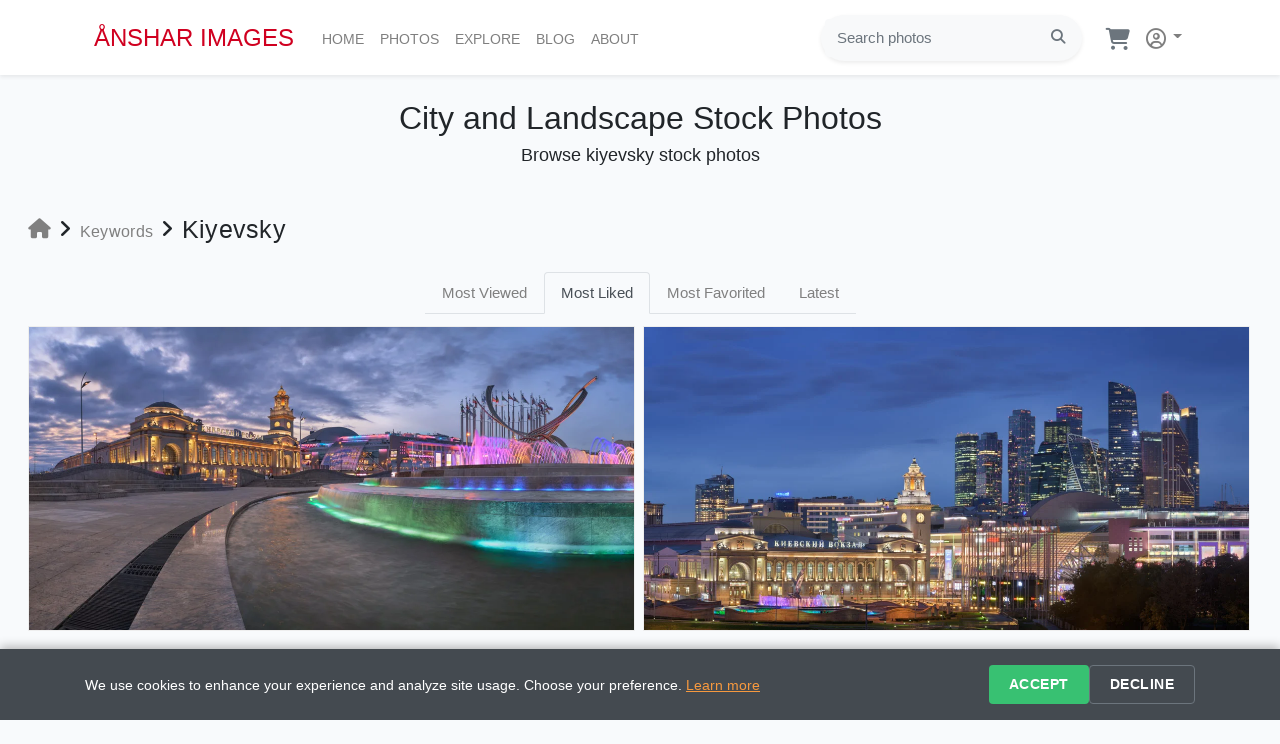

--- FILE ---
content_type: text/html; charset=UTF-8
request_url: https://ansharimages.com/keywords/kiyevsky?sort=likes
body_size: 43457
content:





<!doctype html>
<html lang="en">
<head>
    <meta charset="utf-8">
    <meta name="viewport" content="width=device-width, initial-scale=1, maximum-scale=1">
    
    <!-- Core Web Vitals Optimization (Essential Only) -->
    <link rel="preconnect" href="https://images.ansharimages.com">
    <link rel="dns-prefetch" href="https://www.googletagmanager.com">
    
        
        
    <!-- Self-hosted Nunito Font (CDN primary, local fallback) -->
    <link rel="preload" href="https://images.ansharimages.com/static/fonts/nunito/nunito-latin.woff2" as="font" type="font/woff2" crossorigin>
    <style>
    /* Nunito font - CDN primary, local fallback */
    @font-face {
      font-family: 'Nunito';
      font-style: normal;
      font-weight: 400 700;
      font-display: swap;
      src: url('https://images.ansharimages.com/static/fonts/nunito/nunito-latin.woff2') format('woff2');
      unicode-range: U+0000-00FF, U+0131, U+0152-0153, U+02BB-02BC, U+02C6, U+02DA, U+02DC, U+0304, U+0308, U+0329, U+2000-206F, U+20AC, U+2122, U+2191, U+2193, U+2212, U+2215, U+FEFF, U+FFFD;
    }
    @font-face {
      font-family: 'Nunito';
      font-style: normal;
      font-weight: 400 700;
      font-display: swap;
      src: url('https://images.ansharimages.com/static/fonts/nunito/nunito-latin-ext.woff2') format('woff2');
      unicode-range: U+0100-02BA, U+02BD-02C5, U+02C7-02CC, U+02CE-02D7, U+02DD-02FF, U+0304, U+0308, U+0329, U+1D00-1DBF, U+1E00-1E9F, U+1EF2-1EFF, U+2020, U+20A0-20AB, U+20AD-20C0, U+2113, U+2C60-2C7F, U+A720-A7FF;
    }
    </style>

    <!-- Google Analytics 4 -->
    <script async src="https://www.googletagmanager.com/gtag/js?id=G-919BYDDQPC"></script>
    <script>
      window.dataLayer = window.dataLayer || [];
      function gtag(){dataLayer.push(arguments);}
      
      // GDPR Consent Management (2025 Requirement)
      gtag('consent', 'default', {
        analytics_storage: 'granted',  // Can be changed to 'denied' for stricter compliance
        ad_storage: 'denied',
        ad_user_data: 'denied',
        ad_personalization: 'denied',
        functionality_storage: 'granted',
        personalization_storage: 'granted',
        security_storage: 'granted'
      });
      
      gtag('js', new Date());

            
      // Enhanced GA4 Configuration (2025) - Single config call
      gtag('config', 'G-919BYDDQPC', {
        page_title: 'kiyevsky Stock Photos | Anshar Images',
        page_location: 'https://ansharimages.com/keywords/kiyevsky',
        content_group1: 'general',
        send_page_view: true,
        // Ecommerce currency (2025 standard)
        currency: 'USD',
        country: 'US',  // Can be dynamic based on user location
        // Enhanced measurement (2025)
        enhanced_measurement: {
          scrolls: true,
          outbound_clicks: true,
          site_search: true,
          video_engagement: false,
          file_downloads: true
        },
        // Custom parameters for better segmentation
        custom_map: {
          'custom_parameter_1': 'user_type',
          'custom_parameter_2': 'photo_category', 
          'custom_parameter_3': 'device_category'
        },
        // Performance and privacy (2025)
        anonymize_ip: true,
        allow_google_signals: false  // GDPR compliance
      });
      
            
    </script>

    <title>kiyevsky Stock Photos | Anshar Images</title>
    <meta name="description" content="Kiyevsky stock photos from cities and landmarks worldwide. Explore high-quality kiyevsky images with royalty-free licensing by Anshar Images
">
    <meta name="keywords" content="city, skyline, landmark, pictures, urban, landscapes, cityscapes, panoramas, pano,  photos, stock, stock photos, images, stock images, pictures, download, digital, photography, photographer">
        <link rel="canonical" href="https://ansharimages.com/keywords/kiyevsky" />
        
    <!-- AI Search Optimization (2025) -->
    <meta name="robots" content="index, follow, max-image-preview:large, max-snippet:-1, max-video-preview:-1">
    <meta name="googlebot" content="index, follow, max-image-preview:large">
    <meta name="bingbot" content="index, follow, max-image-preview:large">
    <meta name="format-detection" content="telephone=no">
    
    <!-- Enhanced AI Understanding -->
    <meta name="author" content="Andrey Omelyanchuk">
    <meta name="publisher" content="Anshar Images">
    <meta name="copyright" content="© 2026 Anshar Images. All rights reserved.">
    <meta name="content-language" content="en-US">

    <meta property="og:title" content="kiyevsky Stock Photos | Anshar Images" />
    <meta property="og:description" content="Kiyevsky stock photos from cities and landmarks worldwide. Explore high-quality kiyevsky images with royalty-free licensing by Anshar Images
" />
    <meta property="og:type" content="website" />
    <meta property="og:url" content="https://ansharimages.com/keywords/kiyevsky" />
    <meta property="og:site_name" content="Anshar Images" />
    <meta property="fb:app_id" content="670629482956969" />
    
    <!-- Enhanced Twitter Cards -->
    <meta name="twitter:card" content="summary_large_image">
    <meta name="twitter:site" content="@ansharimages">
    <meta name="twitter:creator" content="@ansharimages">
    <meta property="twitter:title" content="kiyevsky Stock Photos | Anshar Images" />
    <meta property="twitter:description" content="Kiyevsky stock photos from cities and landmarks worldwide. Explore high-quality kiyevsky images with royalty-free licensing by Anshar Images
" />
    
    <!-- LinkedIn Support -->
    <meta name="linkedin:owner" content="anshar-images">
    
    <!-- Pinterest Rich Pins -->
    <meta name="pinterest-rich-pin" content="true">
    <meta property="og:site_name" content="Anshar Images">

      <meta property="og:image" content="https://images.ansharimages.com/media/ansharimages-image.jpg" />
  <meta property="twitter:image" content="https://images.ansharimages.com/media/ansharimages-image.jpg" />
  <meta property="twitter:card" content="summary_large_image" />
  <meta property="og:image:secure_url" content="https://images.ansharimages.com/media/ansharimages-image.jpg" />
  <meta property="og:image:type" content="image/jpeg" />
  <meta property="og:image:width" content="2048" />
  <meta property="og:image:height" content="1024" />
  <meta property="og:image:alt" content="City and Landscape Stock Photos by Anshar Images" />

    <meta name="csrf-token" content="zXwRkkFqmsQZLGb3Q4x7tXiHJnnyO4pDnRECz3Hc">

    <!-- Core app config and polyfills (minified) -->
    <script>window.isAuthenticated=false;window.userId=null;window.requestIdleCallback||(window.requestIdleCallback=function(c){return setTimeout(c,1)});var _cw=console.warn;console.warn=function(){var m=arguments[0]||'';if(!m.includes||(!m.includes('google.maps.Marker')&&!m.includes('AdvancedMarkerElement')))_cw.apply(console,arguments)};</script>
    
    <!-- Critical JavaScript (defer opt-in via ) -->
    <script src="https://images.ansharimages.com/static/js/v405/app.js.gz" ></script>
    <!-- Non-critical JavaScript -->
    <script src="https://images.ansharimages.com/static/js/v405/user.js.gz" async defer></script>
    <script src="https://cdnjs.cloudflare.com/ajax/libs/lazysizes/5.1.2/lazysizes.min.js" async defer></script>

    <!-- Google Maps callback stubs -->
    <script>function logMapEvent(e,d){location.search.includes('debug=maps')&&console.log('🗺️ '+e+':',d||{})};window.initGalleryMap=window.initGalleryMap||function(){};window.initMap=window.initMap||function(){};</script>

      <script src="https://images.ansharimages.com/static/js/v405/jquery.flex-images.min.js.gz" defer></script>
  <link href="https://images.ansharimages.com/static/css/v405/jquery.flex-images.css.gz" rel="preload stylesheet" as="style">
    
    <!-- Facebook SDK removed for GDPR compliance - using direct links instead -->

    <!-- Critical CSS (CDN primary with local fallback) -->
    <link rel="preload" href="https://images.ansharimages.com/static/css/v405/app.css.gz" as="style">
    <link href="https://images.ansharimages.com/static/css/v405/app.css.gz" rel="stylesheet" onerror="this.onerror=null;this.href='/css/app.css?id=b466752d1c3bfbf2f8ad'">
    
    <!-- Non-critical CSS -->
    <!-- Font Awesome 6.6 - Deferred Loading for Performance -->
    <script>
      // Lazy load Font Awesome after critical content renders
      document.addEventListener('DOMContentLoaded', function() {
        requestIdleCallback(() => {
          const faLink = document.createElement('link');
          faLink.rel = 'stylesheet';
          faLink.href = 'https://cdnjs.cloudflare.com/ajax/libs/font-awesome/6.6.0/css/all.min.css';
          faLink.crossOrigin = 'anonymous';
          document.head.appendChild(faLink);
        });
      });
    </script>
    <noscript><link crossorigin="anonymous" href="https://cdnjs.cloudflare.com/ajax/libs/font-awesome/6.6.0/css/all.min.css" rel="stylesheet"></noscript>
    
    <!-- Favicon and App Icons (2025 Standard) -->
    <link rel="apple-touch-icon" sizes="180x180" href="https://images.ansharimages.com/favicon/apple-touch-icon.png">
    <link rel="icon" type="image/png" sizes="32x32" href="https://images.ansharimages.com/favicon/favicon-32x32.png">
    <link rel="icon" type="image/png" sizes="16x16" href="https://images.ansharimages.com/favicon/favicon-16x16.png">
    <link rel="manifest" href="https://images.ansharimages.com/favicon/site.webmanifest">
    <link rel="mask-icon" href="https://images.ansharimages.com/favicon/safari-pinned-tab.svg" color="#d00029">
    <link rel="shortcut icon" href="https://images.ansharimages.com/favicon/favicon.ico">
    <meta name="msapplication-TileColor" content="#b91d47">
    <meta name="msapplication-config" content="https://images.ansharimages.com/favicon/browserconfig.xml">
    <meta name="theme-color" content="#ffffff">
    
    <!-- Enhanced PWA Support (Phase 3) -->
    <meta name="mobile-web-app-capable" content="yes">
    <meta name="apple-mobile-web-app-capable" content="yes">
    <meta name="apple-mobile-web-app-status-bar-style" content="default">
    <meta name="apple-mobile-web-app-title" content="Anshar Images">
    <meta name="application-name" content="Anshar Images">
    <meta name="msapplication-starturl" content="/">
    <meta name="msapplication-navbutton-color" content="#d00029">
    
    <!-- Security headers are handled by nginx HTTP headers for better compatibility -->
    
    <!-- User CSS (CDN primary with local fallback) -->
    <link href="https://images.ansharimages.com/static/css/v405/user.css.gz" rel="stylesheet" onerror="this.onerror=null;this.href='/css/user.css?id=afce62041f51bc42ea48'">
    
    <!-- Accessibility Styles -->
    <style>
    .sr-only {
      position: absolute !important;
      width: 1px !important;
      height: 1px !important;
      padding: 0 !important;
      margin: -1px !important;
      overflow: hidden !important;
      clip: rect(0,0,0,0) !important;
      white-space: nowrap !important;
      border: 0 !important;
    }
    
    .sr-only-focusable:focus {
      position: absolute !important;
      top: 0 !important;
      left: 0 !important;
      z-index: 1000 !important;
      width: auto !important;
      height: auto !important;
      padding: 10px 20px !important;
      margin: 0 !important;
      overflow: visible !important;
      clip: auto !important;
      white-space: normal !important;
      background: #000 !important;
      color: #fff !important;
      text-decoration: none !important;
      font-weight: bold !important;
    }
    </style>
</head>
<body>
    
    <div id="fb-root"></div>
    
    <!-- Accessibility: Skip Navigation -->
    <a href="#main-content" class="sr-only sr-only-focusable">Skip to main content</a>

    <div id="app">

        <header class="sticky-top">
           
            <nav class="navbar navbar-expand-md navbar-light bg-white shadow-sm">
                <div class="container px-4">

                    <a class="navbar-brand" href="https://ansharimages.com">
                      ÅNSHAR IMAGES
                    </a>

                    <button class="navbar-toggler" type="button" data-toggle="collapse" data-target="#navbarSupportedContent" aria-controls="navbarSupportedContent" aria-expanded="false" aria-label="Toggle navigation">
                        <span class="navbar-toggler-icon"></span>
                    </button>
                    
                    <div class="collapse navbar-collapse pt-1" id="navbarSupportedContent">
                        
                        <ul class="navbar-nav mr-auto pl-1 anshar-nav">
                            <li class="nav-item d-none d-xl-block">
                                <a class="nav-link" href="https://ansharimages.com">Home<span class="sr-only">(current)</span></a>
                            </li>
                            <li class="nav-item d-block d-md-none">
                                <a class="nav-link" href="https://ansharimages.com">Home<span class="sr-only">(current)</span></a>
                            </li>
                            <li class="nav-item dropdown">
                                <div class="d-none d-md-block">
                                    <a class="nav-link" href="https://ansharimages.com/photos" aria-haspopup="true" aria-expanded="false">Photos<span class="sr-only">(current)</span></a>
                                    <div class="dropdown-menu anshar-subnav multi-column columns-2 mt-0">
                                        <div class="row">
    <div class="col-lg-6 col-md-6 col-sm-6 col-xs-6">
        <div class="multi-column-dropdown">
                            <a class="dropdown-item" href="https://ansharimages.com/photos/argentina">Argentina</a>
                            <a class="dropdown-item" href="https://ansharimages.com/photos/austria">Austria</a>
                            <a class="dropdown-item" href="https://ansharimages.com/photos/chile">Chile</a>
                            <a class="dropdown-item" href="https://ansharimages.com/photos/croatia">Croatia</a>
                            <a class="dropdown-item" href="https://ansharimages.com/photos/czech-republic">Czech Republic</a>
                            <a class="dropdown-item" href="https://ansharimages.com/photos/denmark">Denmark</a>
                            <a class="dropdown-item" href="https://ansharimages.com/photos/estonia">Estonia</a>
                            <a class="dropdown-item" href="https://ansharimages.com/photos/france">France</a>
                            <a class="dropdown-item" href="https://ansharimages.com/photos/germany">Germany</a>
                            <a class="dropdown-item" href="https://ansharimages.com/photos/greece">Greece</a>
                            <a class="dropdown-item" href="https://ansharimages.com/photos/hungary">Hungary</a>
                            <a class="dropdown-item" href="https://ansharimages.com/photos/italy">Italy</a>
                    </div>
    </div>    
    <div class="col-lg-6 col-md-6 col-sm-6 col-xs-6">
        <div class="multi-column-dropdown">
                            <a class="dropdown-item" href="https://ansharimages.com/photos/japan">Japan</a>
                            <a class="dropdown-item" href="https://ansharimages.com/photos/malta">Malta</a>
                            <a class="dropdown-item" href="https://ansharimages.com/photos/myanmar">Myanmar</a>
                            <a class="dropdown-item" href="https://ansharimages.com/photos/namibia">Namibia</a>
                            <a class="dropdown-item" href="https://ansharimages.com/photos/norway">Norway</a>
                            <a class="dropdown-item" href="https://ansharimages.com/photos/poland">Poland</a>
                            <a class="dropdown-item" href="https://ansharimages.com/photos/portugal">Portugal</a>
                            <a class="dropdown-item" href="https://ansharimages.com/photos/russia">Russia</a>
                            <a class="dropdown-item" href="https://ansharimages.com/photos/spain">Spain</a>
                            <a class="dropdown-item" href="https://ansharimages.com/photos/sweden">Sweden</a>
                            <a class="dropdown-item" href="https://ansharimages.com/photos/switzerland">Switzerland</a>
                            <a class="dropdown-item" href="https://ansharimages.com/photos/united-kingdom">United Kingdom</a>
                    </div>
    </div>    
</div>
  
                                    </div>
                                </div>                                    
                                <div class="d-block d-md-none">
                                    <a class="nav-link" href="https://ansharimages.com/photos">Photos<span class="sr-only">(current)</span></a>
                                </div>                                    
                            </li>
                            <li class="nav-item dropdown">
                                <div class="d-none d-md-block">
                                    <a class="nav-link" href="https://ansharimages.com/search" aria-haspopup="true" aria-expanded="false">Explore<span class="sr-only">(current)</span></a>
                                    <div class="dropdown-menu anshar-subnav mt-0">
                                        <a class="dropdown-item" href="https://ansharimages.com/search">Popular</a>
                                        <a class="dropdown-item" href="https://ansharimages.com/search?sort=latest">Latest</a>
                                        <a class="dropdown-item" href="https://ansharimages.com/categories">Categories</a>
                                        <a class="dropdown-item" href="https://ansharimages.com/keywords">Keywords</a>
                                        <a class="dropdown-item" href="https://ansharimages.com/photos?view=map">Map</a>
                                    </div>   
                                </div>
                                <div class="d-block d-md-none">
                                    <a class="nav-link" href="https://ansharimages.com/search?sort=views">Explore<span class="sr-only">(current)</span></a>
                                </div>
                            </li>
                            <li class="nav-item">
                                <a class="nav-link" href="https://ansharimages.com/blog">Blog<span class="sr-only">(current)</span></a>
                            </li>
                            <li class="nav-item">
                                <a class="nav-link" href="https://ansharimages.com/about">About<span class="sr-only">(current)</span></a>
                            </li>
                        </ul>

                        <div class="d-none d-lg-block">
                            <form method="POST" action="https://ansharimages.com/search" class="pl-2">
                                <input type="hidden" name="_token" value="zXwRkkFqmsQZLGb3Q4x7tXiHJnnyO4pDnRECz3Hc" autocomplete="off">
                                <div class="p-1 bg-light rounded rounded-pill shadow-sm mb-1">
                                    <div class="input-group">
                                        <input type="search" name="search" class="form-control anshar-h7 border-0 bg-light" placeholder="Search photos" >
                                        <div class="input-group-append">
                                            <button type="submit" class="btn btn-link text-secondary"><i class="fa-solid fa-search"></i></button>
                                        </div>
                                    </div>
                                </div>
                            </form>
                        </div>

                        <div class="d-flex flex-row align-items-top justify-content-start">

                            <ul class="navbar-nav list-group list-group-horizontal">

                                <li class="nav-item nav-link ml-3 pr-1">
                                    <a href="https://ansharimages.com/cart">
                                        <div class="d-flex flex-row pb-2">
                                            <div class="pt-2" style="padding-top: 10px;">
                                                <i class="fa-solid fa-shopping-cart text-secondary fa-xl" aria-hidden="true"></i>
                                            </div>
                                            <div>
                                                                                        </div>
                                        </div>
                                    </a>
                                </li>

                                                                    <li class="nav-item dropdown">
                                        <a id="navbarDropdown" class="nav-link dropdown-toggle px-1" href="https://ansharimages.com/account" role="button" aria-haspopup="true" aria-expanded="false">
                                            <i class="fa-regular fa-user-circle fa-auth pl-2" style="margin-top: -3px;"></i> <span class="caret"></span>
                                        </a>

                                        <div class="dropdown-menu dropdown-menu-right mt-0" aria-labelledby="navbarDropdown">

                                            <a class="dropdown-item" href="https://ansharimages.com/login">
                                                <i class="fa-solid fa-sign-in-alt text-secondary pl-1 pr-1"></i>
                                                Login
                                            </a>
                                                                                            <a class="dropdown-item" href="https://ansharimages.com/register">
                                                    <i class="fa-solid fa-user text-secondary pl-1 pr-1"></i>
                                                    Register
                                                </a>
                                            
                                        </div>
                                
                            </ul>
                        </div>

                    </div>

                            
                </div>

            </nav>

        </header>

        <main>

            <div class="d-block d-lg-none">
                <div class="pt-3 pb-2 px-4">
                    <form method="POST" action="https://ansharimages.com/search" class="pr-1">
                        <input type="hidden" name="_token" value="zXwRkkFqmsQZLGb3Q4x7tXiHJnnyO4pDnRECz3Hc" autocomplete="off">
                        <div class="pl-2 p-1 bg-light rounded rounded-pill shadow-sm mb-1">
                            <div class="input-group">
                                <input type="search" name="search" class="form-control anshar-h7 border-0 bg-light" placeholder="Search photos" >
                                <div class="input-group-append">
                                    <button type="submit" class="btn btn-link text-secondary"><i class="fa-solid fa-search"></i></button>
                                </div>
                            </div>
                        </div>
                    </form>
                </div>
            </div>

            <div id="main-content">
                	
<div class="container-fluid pb-5">

  <div class="d-flex justify-content-center pt-4">
    <h1 class="anshar-h1">City and Landscape Stock Photos</h1>
  </div>
  <div class="d-flex justify-content-center pb-4">
    <h2 class="anshar-h2">Browse kiyevsky stock photos</h2>
  </div>

  <!-- Breadcrumb Navigation with HTML5 Microdata (2025 SEO Enhancement) -->
  <div class="d-flex flex-row pb-3 anshar-text align-items-center" itemscope itemtype="https://schema.org/BreadcrumbList">
    <div class="p-1 pt-2" itemprop="itemListElement" itemscope itemtype="https://schema.org/ListItem">
      <a class="anshar-link" href="https://ansharimages.com" itemprop="item">
        <i class="fa-solid fa-home fa-lg"></i>
        <meta itemprop="name" content="Home">
      </a>
      <meta itemprop="position" content="1">
    </div>
    <div class="p-1 pt-2"><i class="fa-solid fa-angle-right fa-lg"></i></div>
    <div class="p-1 pt-1 mt-2" itemprop="itemListElement" itemscope itemtype="https://schema.org/ListItem">
      <a class="anshar-link" href="https://ansharimages.com/keywords" itemprop="item">
        <span itemprop="name">Keywords</span>
      </a>
      <meta itemprop="position" content="2">
    </div>
    <div class="p-1 pt-2"><i class="fa-solid fa-angle-right fa-lg"></i></div>
    <div class="p-1 pt-2 mt-2 anshar-h3" itemprop="itemListElement" itemscope itemtype="https://schema.org/ListItem">
      <h3 itemprop="name">Kiyevsky</h3>
      <meta itemprop="position" content="3">
    </div>
  </div>

  
  <div class="d-flex justify-content-center pb-2">
    <ul class="nav nav-tabs">
      <li class="nav-item">
        <a class="nav-link anshar-link anshar-h7 " href="https://ansharimages.com/keywords/kiyevsky">Most Viewed</a>
      </li>
      <li class="nav-item">
        <a class="nav-link anshar-link anshar-h7  active " href="https://ansharimages.com/keywords/kiyevsky?sort=likes">Most Liked</a>
      </li>
      <li class="nav-item">
        <a class="nav-link anshar-link anshar-h7 " href="https://ansharimages.com/keywords/kiyevsky?sort=favorites">Most Favorited</a>
      </li>
      <li class="nav-item">
        <a class="nav-link anshar-link anshar-h7 " href="https://ansharimages.com/keywords/kiyevsky?sort=latest">Latest</a>
      </li>
    </ul>
  </div>

  <div id="imagesFlex" class="flex-images">

          <div class="item hovercard" data-w="2000" data-h="1000">

        <a href="https://ansharimages.com/photo/kiyevsky-railway-station-square-of-europe-moscow-russia">
          <picture>
            <source type="image/webp" media="(max-width:200px)"
                     srcset="https://images.ansharimages.com/photo/russia/moscow/kiyevsky-railway-station-square-of-europe-moscow-russia-400.webp">
            <source type="image/jpeg" media="(max-width:200px)"
                     srcset="https://images.ansharimages.com/photo/russia/moscow/kiyevsky-railway-station-square-of-europe-moscow-russia-400.jpg">
            <source type="image/webp" media="(min-width:201px) and (max-width:400px)"
                     srcset="https://images.ansharimages.com/photo/russia/moscow/kiyevsky-railway-station-square-of-europe-moscow-russia-800.webp">
            <source type="image/jpeg" media="(min-width:201px) and (max-width:400px)"
                     srcset="https://images.ansharimages.com/photo/russia/moscow/kiyevsky-railway-station-square-of-europe-moscow-russia-800.jpg">
            <source type="image/webp" media="(min-width:401px)"
                     srcset="https://images.ansharimages.com/photo/russia/moscow/kiyevsky-railway-station-square-of-europe-moscow-russia-1200.webp">
            <source type="image/jpeg" media="(min-width:401px)"
                     srcset="https://images.ansharimages.com/photo/russia/moscow/kiyevsky-railway-station-square-of-europe-moscow-russia-1200.jpg">
            <img src="https://images.ansharimages.com/photo/russia/moscow/kiyevsky-railway-station-square-of-europe-moscow-russia-1200.jpg" alt="Kiyevsky Railway Station, Square of Europe, Moscow at Dusk - Kiyevsky Railway Station, Moscow, Russia glows at dusk beside the Square of Europe with colorful, LE" loading="lazy">
          </picture>      
          <div class="hovertop px-3 pt-3 pb-1">
            Kiyevsky Railway Station, Square of Europe, Moscow at Dusk
          </div>    
          <div class="hoverbottom d-flex flex-row px-3 pb-3">
            <div><i class="fa-solid fa-eye pr-1"></i>1,337</div>
            <div class="pl-3"><i class="fa-solid fa-thumbs-up pr-1"></i>1</div>
            <div class="pl-3"><i class="fa-solid fa-star pr-1"></i>0</div>
          </div>    
        </a>
      
      </div>
          <div class="item hovercard" data-w="2000" data-h="1000">

        <a href="https://ansharimages.com/photo/kiyevsky-railway-station-moscow-city-moscow-russia">
          <picture>
            <source type="image/webp" media="(max-width:200px)"
                     srcset="https://images.ansharimages.com/photo/russia/moscow/kiyevsky-railway-station-moscow-city-moscow-russia-400.webp">
            <source type="image/jpeg" media="(max-width:200px)"
                     srcset="https://images.ansharimages.com/photo/russia/moscow/kiyevsky-railway-station-moscow-city-moscow-russia-400.jpg">
            <source type="image/webp" media="(min-width:201px) and (max-width:400px)"
                     srcset="https://images.ansharimages.com/photo/russia/moscow/kiyevsky-railway-station-moscow-city-moscow-russia-800.webp">
            <source type="image/jpeg" media="(min-width:201px) and (max-width:400px)"
                     srcset="https://images.ansharimages.com/photo/russia/moscow/kiyevsky-railway-station-moscow-city-moscow-russia-800.jpg">
            <source type="image/webp" media="(min-width:401px)"
                     srcset="https://images.ansharimages.com/photo/russia/moscow/kiyevsky-railway-station-moscow-city-moscow-russia-1200.webp">
            <source type="image/jpeg" media="(min-width:401px)"
                     srcset="https://images.ansharimages.com/photo/russia/moscow/kiyevsky-railway-station-moscow-city-moscow-russia-1200.jpg">
            <img src="https://images.ansharimages.com/photo/russia/moscow/kiyevsky-railway-station-moscow-city-moscow-russia-1200.jpg" alt="Kiyevsky Railway Station, Moscow City skyline at dusk - Kiyevsky Railway Station, Moscow, Russia is shown at blue hour with the Moscow City business distric" loading="lazy">
          </picture>      
          <div class="hovertop px-3 pt-3 pb-1">
            Kiyevsky Railway Station, Moscow City skyline at dusk
          </div>    
          <div class="hoverbottom d-flex flex-row px-3 pb-3">
            <div><i class="fa-solid fa-eye pr-1"></i>1,320</div>
            <div class="pl-3"><i class="fa-solid fa-thumbs-up pr-1"></i>0</div>
            <div class="pl-3"><i class="fa-solid fa-star pr-1"></i>0</div>
          </div>    
        </a>
      
      </div>
    
  </div>

  <div class="d-flex justify-content-center pb-3 pt-4">
    
  </div>

  
</div>

<script>

$(document).ready(function () {
  $('#imagesFlex').flexImages({ rowHeight: 400 });
});


</script>

            </div>

        </main>

        <footer class="page-footer anshar-footer">

            <div class="container pt-5 pb-3 text-left">
                <div class="row">

                    <div class="col-lg-3 col-md-6 col-sm-6 col-xs-12 pb-4 pl-4">
                        <h4 class="anshar-h4-footer">Anshar Images</h4>
                        <div class="d-flex flex-column pt-1">
                                                        <a class="anshar-footer-menu" href="https://ansharimages.com/login">Login</a>
                            <a class="anshar-footer-menu" href="https://ansharimages.com/register">Create Account</a>
                                                        <a class="anshar-footer-menu" href="https://ansharimages.com">Home</a>
                            <a class="anshar-footer-menu" href="https://ansharimages.com/photos">Photos</a>
                            <a class="anshar-footer-menu" href="https://ansharimages.com/search">Popular</a>
                            <a class="anshar-footer-menu" href="https://ansharimages.com/categories">Categories</a>
                            <a class="anshar-footer-menu" href="https://ansharimages.com/keywords">Keywords</a>
                            <a class="anshar-footer-menu" href="https://ansharimages.com/photos?view=map">Map</a>
                            <a class="anshar-footer-menu" href="https://ansharimages.com/blog">Blog</a>
                       </div>
                    </div>

                    <div class="col-lg-3 col-md-6 col-sm-6 col-xs-12 pb-4 pl-4">
                        <h4 class="anshar-h4-footer">Subscribe for Newsletter</h4>

                        <a id="newsletter"></a>

                        <form id="footer-newsletter-form" class="pt-2">
                            <div class="pr-4">
                              <input class="form-control anshar-h6" type="email" id="footer-email" name="email" autocomplete="email" placeholder="Enter email">
                              <div id="footer-email-error" class="pt-1 text-danger" style="display: none;"></div>
                            </div>

                            <div class="mt-4">
                                <button type="submit" class="btn btn-success btn-xs px-3"><i class="fa-solid fa-envelope pr-1"></i>Subscribe</button>
                            </div>
                        </form>

                        <script>
                        document.getElementById('footer-newsletter-form').addEventListener('submit', function(e) {
                            e.preventDefault();
                            
                            const emailInput = document.getElementById('footer-email');
                            const email = emailInput.value.trim();
                            
                            // Navigate to subscribe page with email parameter (even if empty)
                            if (email) {
                                window.location.href = 'https://ansharimages.com/subscribe?email=' + encodeURIComponent(email);
                            } else {
                                window.location.href = 'https://ansharimages.com/subscribe';
                            }
                        });
                        </script>
                    </div>

                    <div class="col-lg-3 col-md-6 col-sm-6 col-xs-12 pb-4 pl-4">
                        <h4 class="anshar-h4-footer">Follow Us</h4>
                        <div class="d-flex flex-wrap pt-2">
                                                        <div class="pr-2 pb-2">
                                <a href="https://www.facebook.com/ansharimages" target="_blank" rel="noopener noreferrer" 
                                   class="btn btn-outline-light btn-sm" 
                                   aria-label="Follow us on Facebook">
                                    <i class="fa-brands fa-facebook fa-lg"></i>
                                </a>
                            </div>
                                                                                    <div class="pr-2 pb-2">
                                <a href="https://x.com/ansharimages" target="_blank" rel="noopener noreferrer" 
                                   class="btn btn-outline-light btn-sm" 
                                   aria-label="Follow us on X">
                                    <i class="fa-brands fa-x-twitter fa-lg"></i>
                                </a>
                            </div>
                                                                                    <div class="pr-2 pb-2">
                                <a href="https://www.instagram.com/anshar_images" target="_blank" rel="noopener noreferrer" 
                                   class="btn btn-outline-light btn-sm" 
                                   aria-label="Follow us on Instagram">
                                    <i class="fa-brands fa-instagram fa-lg"></i>
                                </a>
                            </div>
                                                                                    <div class="pr-2 pb-2">
                                <a href="https://www.pinterest.com/ansharimages" target="_blank" rel="noopener noreferrer" 
                                   class="btn btn-outline-light btn-sm" 
                                   aria-label="Follow us on Pinterest">
                                    <i class="fa-brands fa-pinterest fa-lg"></i>
                                </a>
                            </div>
                                                                                    <div class="pr-2 pb-2">
                                <a href="https://t.me/anshar_images" target="_blank" rel="noopener noreferrer" 
                                   class="btn btn-outline-light btn-sm" 
                                   aria-label="Follow us on Telegram">
                                    <i class="fa-brands fa-telegram fa-lg"></i>
                                </a>
                            </div>
                                                    </div>       
                    </div>

                    <div class="col-lg-3 col-md-6 col-sm-6 col-xs-12 pb-4 pl-4">
                        <h4 class="anshar-h4-footer">Information</h4>
                        <div class="d-flex flex-column pt-1">
                            <a class="anshar-footer-menu" href="https://ansharimages.com/payments-delivery">Payments & Delivery</a>
                            <a class="anshar-footer-menu" href="https://ansharimages.com/license-agreement">License Agreement</a>
                            <a class="anshar-footer-menu" href="https://ansharimages.com/faq">Frequently Asked Questions</a>
                            <a class="anshar-footer-menu" href="https://ansharimages.com/terms-of-use">Terms of Use</a>
                            <a class="anshar-footer-menu" href="https://ansharimages.com/privacy-policy">Privacy Policy</a>
                            <a class="anshar-footer-menu" href="https://ansharimages.com/contact">Contact Us</a>
                            <a class="anshar-footer-menu" href="https://ansharimages.com/about">About</a>
                        </div>      
                    </div>

                </div>
            </div>
 
            <div class="navbar-dark bg-dark shadow-sm py-3">
 
                <div class="container anshar-footer-copyright">
                    <a class="anshar-footer-copyright">© 2019-2026 Anshar Images. All Rights Reserved.</a>
                </div>

            </div>

        </footer>

    </div>

    <!-- Cookie Consent Banner -->
    <div id="cookie-consent-banner" class="anshar-cookie-consent">
        <div class="container">
            <div class="anshar-cookie-consent-content">
                <div class="anshar-cookie-consent-text">
                    <span>We use cookies to enhance your experience and analyze site usage. Choose your preference. 
                    <a href="https://ansharimages.com/privacy-policy" target="_blank">Learn more</a></span>
                </div>
                <div class="anshar-cookie-consent-buttons">
                    <button id="cookie-accept" class="anshar-cookie-btn anshar-cookie-btn-accept">Accept</button>
                    <button id="cookie-decline" class="anshar-cookie-btn anshar-cookie-btn-decline">Decline</button>
                </div>
            </div>
        </div>
    </div>

    <!-- Cookie Consent JavaScript -->
    <script>
    (function() {
        'use strict';
        
        // Cookie consent management
        const CookieConsent = {
            cookieName: 'anshar_cookie_consent',
            cookieExpiry: 180, // days (6 months - GDPR compliant)
            
            // Check if user has already made a choice
            hasConsent: function() {
                return this.getCookie(this.cookieName) !== null;
            },
            
            // Get cookie value
            getCookie: function(name) {
                const value = `; ${document.cookie}`;
                const parts = value.split(`; ${name}=`);
                if (parts.length === 2) return parts.pop().split(';').shift();
                return null;
            },
            
            // Set cookie
            setCookie: function(name, value, days) {
                const expires = new Date();
                expires.setTime(expires.getTime() + (days * 24 * 60 * 60 * 1000));
                document.cookie = `${name}=${value};expires=${expires.toUTCString()};path=/;SameSite=Lax`;
            },
            
            // Show banner
            showBanner: function() {
                const banner = document.getElementById('cookie-consent-banner');
                if (banner) {
                    // Small delay to ensure smooth animation
                    setTimeout(() => {
                        banner.classList.add('show');
                    }, 100);
                }
            },
            
            // Hide banner
            hideBanner: function() {
                const banner = document.getElementById('cookie-consent-banner');
                if (banner) {
                    banner.classList.remove('show');
                    // Remove from DOM after animation
                    setTimeout(() => {
                        banner.style.display = 'none';
                    }, 300);
                }
            },
            
            // Accept cookies
            acceptCookies: function() {
                this.setCookie(this.cookieName, 'accepted', this.cookieExpiry);
                this.hideBanner();
                
                // Update Google Analytics consent
                if (typeof gtag !== 'undefined') {
                    gtag('consent', 'update', {
                        analytics_storage: 'granted',
                        functionality_storage: 'granted',
                        personalization_storage: 'granted'
                    });
                }
                
                console.log('🍪 Cookies accepted');
            },
            
            // Decline cookies
            declineCookies: function() {
                this.setCookie(this.cookieName, 'declined', this.cookieExpiry);
                this.hideBanner();
                
                // Update Google Analytics consent to be more restrictive
                if (typeof gtag !== 'undefined') {
                    gtag('consent', 'update', {
                        analytics_storage: 'denied',
                        functionality_storage: 'granted', // Keep essential functionality
                        personalization_storage: 'denied'
                    });
                }
                
                console.log('🍪 Cookies declined');
            },
            
            // Initialize
            init: function() {
                // Only show banner if user hasn't made a choice
                if (!this.hasConsent()) {
                    this.showBanner();
                }
                
                // Bind events
                const acceptBtn = document.getElementById('cookie-accept');
                const declineBtn = document.getElementById('cookie-decline');
                
                if (acceptBtn) {
                    acceptBtn.addEventListener('click', () => this.acceptCookies());
                }
                
                if (declineBtn) {
                    declineBtn.addEventListener('click', () => this.declineCookies());
                }
            }
        };
        
        // Initialize when DOM is ready
        if (document.readyState === 'loading') {
            document.addEventListener('DOMContentLoaded', () => CookieConsent.init());
        } else {
            CookieConsent.init();
        }
        
    })();
    </script>

</body>

</html>
